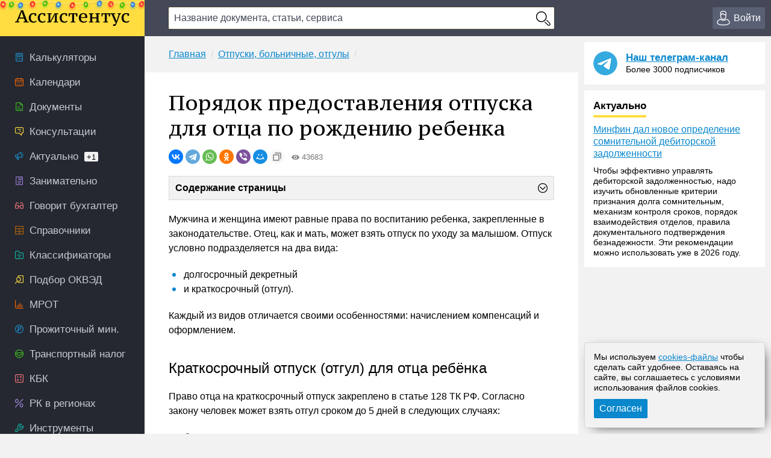

--- FILE ---
content_type: text/html; charset=UTF-8
request_url: https://assistentus.ru/otpusk/dlya-otca-po-rozhdeniyu-rebenka/
body_size: 16567
content:


	<!DOCTYPE html>
<html lang="ru">
<head>
<meta charset="UTF-8" />
<link rel="preload" href="https://assistentus.ru/wp-content/themes/1/fonts/ptserifcaption-regular.woff2" as="font" type="font/woff2" />
<style>
@font-face{font-family:"PT Serif Caption";font-style:normal;font-weight:400;src:url('https://assistentus.ru/wp-content/themes/1/fonts/ptserifcaption-regular.woff2') format('woff2'),url('https://assistentus.ru/wp-content/themes/1/fonts/ptserifcaption-regular.woff') format('woff'),url('https://assistentus.ru/wp-content/themes/1/fonts/ptserifcaption-regular.ttf') format('truetype')}
</style>
<link rel="stylesheet" href="https://assistentus.ru/wp-content/themes/1/css/style.css?412" />
<link rel="shortcut icon" href="https://assistentus.ru/wp-content/themes/1/images/favicon.ico" type="image/x-icon">
<link rel="icon" href="https://assistentus.ru/wp-content/themes/1/images/favicon-48x48.png" type="image/png" sizes="48x48">
<meta name="viewport" content="width=device-width, height=device-height, initial-scale=1.0, minimum-scale=1.0, maximum-scale=2.0">
<meta name="apple-mobile-web-app-capable" content="yes">
<meta name="apple-touch-fullscreen" content="yes">
<link rel="apple-touch-icon" sizes="180x180" href="https://assistentus.ru/wp-content/themes/1/images/apple-touch-icon.png">
<link rel="apple-touch-icon" sizes="167x167" href="https://assistentus.ru/wp-content/themes/1/images/apple-touch-icon-167x167.png">
<link rel="apple-touch-icon" sizes="152x152" href="https://assistentus.ru/wp-content/themes/1/images/apple-touch-icon-152x152.png">
<link rel="apple-touch-icon" sizes="120x120" href="https://assistentus.ru/wp-content/themes/1/images/apple-touch-icon-120x120.png">
<meta name='robots' content='max-image-preview:large' />

	<!-- This site is optimized with the Yoast SEO plugin v15.6.2 - https://yoast.com/wordpress/plugins/seo/ -->
	<title>Отпуск для отца по рождению ребенка в 2025-2026 году</title>
	<meta name="description" content="Каковы особенности предоставления отпуска для отца по рождению ребенка. Как оплачивается такой отгул и какие сложности могут возникнуть при его оформлении." />
	<link rel="canonical" href="https://assistentus.ru/otpusk/dlya-otca-po-rozhdeniyu-rebenka/" />
	<meta property="og:locale" content="ru_RU" />
	<meta property="og:type" content="article" />
	<meta property="og:title" content="Отпуск для отца по рождению ребенка в 2025-2026 году" />
	<meta property="og:description" content="Каковы особенности предоставления отпуска для отца по рождению ребенка. Как оплачивается такой отгул и какие сложности могут возникнуть при его оформлении." />
	<meta property="og:url" content="https://assistentus.ru/otpusk/dlya-otca-po-rozhdeniyu-rebenka/" />
	<meta property="og:site_name" content="Ассистентус" />
	<meta property="og:image" content="https://assistentus.ru/wp-content/uploads/2021/01/assistentus-soc.jpg" />
	<meta property="og:image:width" content="1024" />
	<meta property="og:image:height" content="539" />
	<!-- / Yoast SEO plugin. -->


<!-- Yandex.RTB -->
<script>window.yaContextCb=window.yaContextCb||[]</script>
<script src="https://yandex.ru/ads/system/context.js" async></script>
</head>

<body>
<!--LiveInternet counter--><script type="text/javascript"><!--
new Image().src = "//counter.yadro.ru/hit?r"+
escape(document.referrer)+((typeof(screen)=="undefined")?"":
";s"+screen.width+"*"+screen.height+"*"+(screen.colorDepth?
screen.colorDepth:screen.pixelDepth))+";u"+escape(document.URL)+
";"+Math.random();//--></script><!--/LiveInternet-->

<header>
	<div class="wrap">
		<div class="topbar sb-slide">
			<div class="sb-toggle-left"><div class="menuicon"></div></div>
			<div class="logo"><a href="https://assistentus.ru/" title="Всё о малом бизнесе"><img src="https://assistentus.ru/wp-content/themes/1/images/logo.svg" loading="lazy" alt="Ассистентус" width="190" height="27"></a></div>
			<div class="search" data-id="">
				<div class="search_center">
					<form action="/poisk/" type="get">
						<div><input type="text" name="q" value="" class="search_field" autocomplete="off" autocapitalize="off" autocorrect="off" placeholder="Название документа, статьи, сервиса"></div>
						<div><input type="button" value="" class="search_button"></div>
						<div class="search_result"></div>
					</form>
				</div>
			</div>
			<div class="search_mobile"><span></span></div>
			<div class="actions">
				<div class="account open_login_first"><a href="https://assistentus.ru/id/"><i></i><span>Войти</span></a></div>			</div>
		</div>
	</div>
</header>

<div class="mainwrap">
	<nav class="left sb-slidebar sb-left">
		<ul class="menu1">
				
			<li class="m1_calc"><a href="https://assistentus.ru/kalkulyatory/"><i></i><span>Калькуляторы</span></a></li><li class="m1_calend"><a href="https://assistentus.ru/kalendari/"><i></i><span>Календари</span></a></li><li class="m1_doc"><a href="https://assistentus.ru/forma/"><i></i><span>Документы</span></a></li><li class="m1_cons"><a href="https://assistentus.ru/forum/"><i></i><span>Консультации</span></a></li><li class="m1_act"><a href="https://assistentus.ru/aktualno/"><i></i><span>Актуально<span>+1</span></span></a></li><li class="m1_zan"><a href="https://assistentus.ru/zanimatelno/"><i></i><span>Занимательно</span></a></li><li class="m1_govbuh"><a href="https://assistentus.ru/govorit-buhgalter/"><i></i><span>Говорит бухгалтер</span></a></li><li class="m1_spr"><a href="https://assistentus.ru/spravochniki/"><i></i><span>Справочники</span></a></li><li class="m1_class"><a href="https://assistentus.ru/klassifikatory/"><i></i><span>Классификаторы</span></a></li><li class="m1_okved"><a href="https://assistentus.ru/okved/"><i></i><span>Подбор ОКВЭД</span></a></li><li class="m1_mrot"><a href="https://assistentus.ru/mrot/"><i></i><span>МРОТ</span></a></li><li class="m1_pm"><a href="https://assistentus.ru/prozhitochnyj-minimum/"><i></i><span>Прожиточный мин.</span></a></li><li class="m1_tn"><a href="https://assistentus.ru/transportnyj-nalog/"><i></i><span>Транспортный налог</span></a></li><li class="m1_kbk"><a href="https://assistentus.ru/kbk/"><i></i><span>КБК</span></a></li><li class="m1_rk"><a href="https://assistentus.ru/rajonnyj-koefficient/"><i></i><span>РК в регионах</span></a></li><li class="m1_ins"><a href="https://assistentus.ru/instrumenty/"><i></i><span>Инструменты</span></a></li><li class="m1_ipooo"><a href="https://assistentus.ru/otkryt-ip-ooo/"><i></i><span>Создать ИП/ООО</span></a></li><li class="m1_term"><a href="https://assistentus.ru/terminy/"><i></i><span>Термины<span>+1</span></span></a></li><li class="m1_sluzh"><a href="https://assistentus.ru/sluzhba/"><i></i><span>Службы</span></a></li><li class="m1_rub"><a href="https://assistentus.ru/rubrikator/"><i></i><span>Рубрикатор</span></a></li>
		</ul>

		<a href="https://assistentus.ru/r1/" target="_blank" rel="noopener nofollow""><div class="promo_left"></div></a>

		<div class="menu3_title collapsed"><span>Статьи</span><i></i></div>
		<ul class="menu3">
			<li class="menu3_li collapsed"><div class="menu3_item"><span>Регистрация</span><i></i></div><ul class="menu3_sub"><li><a href="https://assistentus.ru/registraciya/">Регистрация</a></li><li><a href="https://assistentus.ru/ip-ili-ooo/">ИП или ООО?</a></li></ul></li><li class="menu3_li collapsed"><div class="menu3_item"><span>Налоги и учёт</span><i></i></div><ul class="menu3_sub"><li><a href="https://assistentus.ru/novovvedeniya/">Нововведения</a></li><li><a href="https://assistentus.ru/osno/">ОСНО</a></li><li><a href="https://assistentus.ru/usn/">УСН</a></li><li><a href="https://assistentus.ru/patent/">ПСН</a></li><li><a href="https://assistentus.ru/eshn/">ЕСХН</a></li><li><a href="https://assistentus.ru/nds/">НДС</a></li><li><a href="https://assistentus.ru/ndfl/">НДФЛ</a></li><li><a href="https://assistentus.ru/nalog-na-pribyil/">Налог на прибыль</a></li><li><a href="https://assistentus.ru/nalogi-i-uchet/">Налоги и учёт</a></li><li><a href="https://assistentus.ru/buhgalterskie-scheta/">Бухгалтерские счета</a></li><li><a href="https://assistentus.ru/buhuchet/">Бухучёт</a></li><li><a href="https://assistentus.ru/upravlencheskij-uchet/">Управленческий учёт</a></li></ul></li><li class="menu3_li collapsed"><div class="menu3_item"><span>Ведение бизнеса</span><i></i></div><ul class="menu3_sub"><li><a href="https://assistentus.ru/vedenie-biznesa/">Ведение бизнеса</a></li><li><a href="https://assistentus.ru/rs/">Расчётный счёт</a></li><li><a href="https://assistentus.ru/kassa/">Касса</a></li><li><a href="https://assistentus.ru/kommercheskoe-predlozhenie/">Коммерческое предложение</a></li><li><a href="https://assistentus.ru/osnovnye-sredstva/">Основные средства</a></li><li><a href="https://assistentus.ru/proverki/">Проверки</a></li><li><a href="https://assistentus.ru/sertifikaciya/">Сертификация</a></li><li><a href="https://assistentus.ru/sro/">СРО</a></li></ul></li><li class="menu3_li collapsed"><div class="menu3_item"><span>Персонал</span><i></i></div><ul class="menu3_sub"><li><a href="https://assistentus.ru/sotrudniki/" class="father">Сотрудники</a></li><li><a href="https://assistentus.ru/oplata-truda/">Оплата труда</a></li><li><a href="https://assistentus.ru/otpusk/">Отпуски, отгулы, больничные</a></li><li><a href="https://assistentus.ru/trudovaya-knizhka/">Трудовая книжка</a></li><li><a href="https://assistentus.ru/trudovoe-pravo/">Трудовое право</a></li><li><a href="https://assistentus.ru/pfr/">ПФР</a></li></ul></li><li class="menu3_li collapsed"><div class="menu3_item"><span>Закрытие бизнеса</span><i></i></div><ul class="menu3_sub"><li><a href="https://assistentus.ru/bankrotstvo/">Банкротство, закрытие</a></li></ul></li>
		</ul>
		<!--<div class="promo_left open_promo">Задать вопрос консультанту</div>-->
		<div class="left_stick">
			<div class="up" id="scroller"><i></i></div>
		</div>
		<script src="https://assistentus.ru/wp-content/themes/1/js/r2.js?96"></script>
	</nav><!-- //nav(left) -->
	
	<div class="content">

		
<div class="breads">
	<ul itemscope itemtype="https://schema.org/BreadcrumbList">
		<li itemprop="itemListElement" itemscope itemtype="https://schema.org/ListItem"><a itemprop="item" href="https://assistentus.ru/"><span itemprop="name">Главная</span></a><meta itemprop="position" content="1" /></li><li itemprop="itemListElement" itemscope itemtype="https://schema.org/ListItem"><a itemprop="item" href="https://assistentus.ru/otpusk/"><span itemprop="name">Отпуски, больничные, отгулы</span></a><meta itemprop="position" content="2" /></li>	</ul>
</div>

<div class="content_basic" id="content">
	
	<div itemscope itemtype="http://schema.org/Article">
		<h1 itemprop="headline">Порядок предоставления отпуска для отца по рождению ребенка</h1>
		<link itemprop="url" href="https://assistentus.ru/otpusk/dlya-otca-po-rozhdeniyu-rebenka/">
		<div class="post_soc_activity"><div class="ya-share2" data-shape="round" data-copy="extraItem" data-services="vkontakte,telegram,whatsapp,odnoklassniki,viber,moimir"></div><div class="meta_views"><i></i>43683</div></div>		
		
					<!--<div class="ukp mini"><div><p><strong>Больше материалов по теме &laquo;&raquo;</strong> вы можете получить в системе <strong><span>КонсультантПлюс</span></strong>.</p><script type="text/javascript">drawVitrine ("vitrine_3",0);</script></div></div>-->
			<!--<style>.ukp.mini:after{background-image:url(https://assistentus.ru/wp-content/themes/1/images/temp2022.png) !important}.ukp.mini p+p{margin-top:0}</style>
			<div class="ukp mini"><div><p>Как работаем и отдыхаем в <strong><span>2022 году</span></strong>?</p><p><a href="https://assistentus.ru/proizvodstvennyj-kalendar-2022/" onclick="yaCounter38594710.reachGoal('temp2022'); return true;"><strong>Подробности в календаре-2022</strong></a></p></div></div>-->
				
		
		
		<article>
						<div itemprop="articleBody">
				<div class="tslide toc"><div class="tslide-title"><span>Содержание страницы</span><i></i></div><div class="tslide-entry">
<ol>
	<li><a href="#a1">Краткосрочный отпуск (отгул) для отца ребёнка</a></li>
 	<li><a href="#a2">Долгосрочный отпуск по уходу за малышом</a></li>
 </ol>
</div></div>
<p>Мужчина и женщина имеют равные права по воспитанию ребенка, закрепленные в законодательстве. Отец, как и мать, может взять отпуск по уходу за малышом. Отпуск условно подразделяется на два вида: </p>
<ul>
<li>долгосрочный декретный</li>
<li>и краткосрочный (отгул).</li>
</ul>
<p>Каждый из видов отличается своими особенностями: начислением компенсаций и оформлением.</p>
<h2 id="a1">Краткосрочный отпуск (отгул) для отца ребёнка</h2>
<p>Право отца на краткосрочный отпуск закреплено в статье 128 ТК РФ. Согласно закону человек может взять отгул сроком до 5 дней в следующих случаях:</p>
<ul>
<li>бракосочетание;</li>
<li>рождение детей;</li>
<li>смерть родственника.</li>
</ul>
<p>Отгул выдается с учетом следующих условий:</p>
<ul>
<li>Отпуск не оплачивается.</li>
<li>Предоставляется исключительно по заявлению сотрудника.</li>
<li>Работодатель не может отказать служащему в отпуске.</li>
<li>Выдается при любом трудовом стаже, вне зависимости от последнего оплачиваемого отпуска. К примеру, даже если сотрудник только устроился на работу, он может взять отгул на основании 128 статьи ТК РФ.</li>
<li>Если мужчина не воспользовался правом на отгул, получить дни отдыха в дальнейшем будет невозможно.</li>
<li>Работодатель может потребовать с сотрудника подтверждающие документы. Это не вполне законно. Сотрудник имеет право предоставить всю документацию после выписки малыша из роддома.</li>
<li>Если работник во время рождения малыша находится в командировке, он имеет право уйти в отпуск в день предоставления заявления.</li>
<li>Работодатель не может вызвать служащего из отгула на службу.</li>
</ul>
<p class="hl_bdr"><strong>ВАЖНО!</strong> Как правило, заявление с просьбой предоставить отгул подается заранее. Однако рассматриваемый случай – исключение, так как точную дату рождения малыша спрогнозировать довольно сложно. Заявление можно направлять за день до даты отгула.</p>
<p class="hl_leftbdr"><strong>ВНИМАНИЕ!</strong> Отгул не оплачивается работодателем. Однако отсутствие компенсаций – это право руководителя, но не обязанность. Работодатель вполне может поощрить сотрудника, начислив ему отпускные. В этом случае право на оплачиваемый отгул отцу закрепляется в коллективном договоре предприятия.</p>
<h3>Оформление краткосрочного отпуска</h3>
<p>Выданный отгул требуется зафиксировать в табеле учета рабочего времени. Дни, в которые работник не присутствовал на предприятии, отмечаются следующими кодами: «17» и «ОЗ».</p>
<p>Работодателю также нужно выпустить соответствующий приказ. Оформляется он на основании заявления сотрудника. Работника нужно ознакомить с приказом под подпись.</p>
<p>Сведения об отгуле вносятся в личную карточку сотрудника. В частности, нужно зафиксировать продолжительность отпуска и причину его предоставления.</p>
<h3>Что делать, если работодатель отказывает в отгуле?</h3>
<p>В статье 128 ТК РФ четко сказано, что работодатель не вправе отказать сотруднику в отгуле. Если работник предоставил все подтверждающие документы, составил заявление, но работодатель игнорирует просьбы, имеет смысл предпринимать меры. В частности, сотрудник может обратиться в трудовую инспекцию или прокуратуру.</p>
<p>Обычно работодатель отказывает в отгуле на следующих основаниях:</p>
<ul>
<li>Отсутствует возможность предоставить дни отдыха.</li>
<li>Сотрудника никто не может заменить.</li>
<li>Руководитель находится в отпуске.</li>
<li>Не выполнен поставленный план работ на месяц.</li>
<li>Сотрудника вызывают в командировку.</li>
</ul>
<p>Все эти основания отказа не являются законными. Все вероятные трудности – это проблемы работодателя, а не сотрудника.</p>
<p class="hl_bdr"><strong>ВНИМАНИЕ!</strong> В законе существует ряд нюансов, которые приобретают принципиальную важность при попытках решить проблему через правовые структуры. В частности, в Кодексе сказано, что работодатель должен предоставить отгул по заявлению сотрудника. То есть при обращении в трудовую инспекцию работник должен доказать, что подавал соответствующее заявление. Поэтому при подаче документа в секретариат следует сделать копию с отметкой о принятии. Если этого не сделать, работодатель может заявить, что никакого заявления получено не было, а потому он не нарушает закон.</p><script type="text/javascript">drawVitrine ('vitrine_61',0);</script>
<h2 id="a2">Долгосрочный отпуск по уходу за малышом</h2>
<p>Отпуск выдается отцу на основании следующей правовой базы:</p>
<ul>
<li>Второй абзац 256 статьи ТК РФ.</li>
<li>Закон ФЗ №81 от 19 мая 1995 года.</li>
</ul>
<p>Отличается ли декретный отпуск, выдаваемый мужчине, от аналогичного отпуска, предоставляемого женщине? Нет, декрет оформляется на общих основаниях. Есть единственное отличие – мужчина не может оформить отпуск в связи с беременностью. Декрет предоставляется только после рождения малыша.</p>
<p class="hl_blue"><strong>ВАЖНО!</strong> Правом на отпуск может воспользоваться только один из родителей. Если в декрет уходит отец, то матери придется продолжать работу.</p>
<h3>Оформление декрета</h3>
<p>Для оформления декрета мужчине нужно подготовить следующие документы:</p>
<ul>
<li>Заявление (составляется в свободной форме, так как в законе отсутствуют требования по его оформлению).</li>
<li>Справка с места работы матери, подтверждающая, что женщина не уходит в декрет.</li>
<li>Свидетельство о рождении малыша.</li>
</ul>
<p>Работодатель должен составить приказ. В нем указывается вся информация о декрете. Началом отпуска является следующая дата после окончания отпуска по беременности, предоставленного матери. В приказе также указывается дата его завершения.</p>
<p class="hl_leftbdr"><strong>ВНИМАНИЕ!</strong> Стандартная длительность отпуска – 3 года. Декрет может быть продлен по состоянию здоровья малыша. Для продления сотрудник должен предоставить работодателю все подтверждающие медицинские документы.</p>
<h3>Предоставление выплат</h3>
<p>В период декрета мужчина получает пособие. Размер его рассчитывается в зависимости от размера среднемесячной зарплаты сотрудника. Пособие должно выплачиваться не позднее 26-го числа. Выплаты осуществляются на следующих основаниях:</p>
<ul>
<li>Решение работодателя о предоставлении декрета.</li>
<li>Решение отдела соцзащиты.</li>
</ul>
<p class="hl_yellow">ВАЖНО! Для получения пособия также нужно подать заявление. Оно должно быть рассмотрено в десятидневный срок.</p>
<h3>Учитывается ли декрет при расчете стажа?</h3>
<p>Особенности учета декрета при расчете стажа указаны в статье 256 ТК РФ. Время отпуска включается в следующие виды стажа:</p>
<ul>
<li>Общий.</li>
<li>Непрерывный.</li>
<li>Профессиональный.</li>
</ul>
<p>На протяжении всего декрета работодатель не имеет право уволить мужчину. За специалистом должна быть сохранена его должность.</p>
<h3>Вероятные сложности в получении декрета</h3>
<p>Работодатели крайне неохотно предоставляют отпуск как женщинам, так и мужчинам. Связано это с тем, что владельцам организации декрет сотрудников крайне невыгоден по следующим причинам:</p>
<ul>
<li>Работодатель обязан сохранить за служащим его должность.</li>
<li>Не допускается увольнение работника.</li>
<li>Руководитель организации обязан выплачивать все компенсации на протяжении всего декрета.</li>
</ul>
<p>Несмотря на все убытки, работодатель обязан предоставить отпуск. Если он этого не сделает, мужчине следует обратиться в трудовую инспекцию или прокуратуру.</p>
<p>Следует ли решать данный вопрос через правовые структуры? Подобные дела в большинстве случаев рассматриваются в пользу сотрудника. Кроме того, при подаче иска в судебный орган работнику не придется оплачивать пошлину. Для решения проблемы через трудовую инспекцию или прокуратуру нужно подготовить все подтверждающие документы. Сотрудник должен подтвердить, что он действительно подавал заявление о предоставлении отпуска, а работодатель отказал ему.</p>
</p>							</div>
		</article>
	</div>
	
	
	<div class="post_supc">
		<div class="post_soc"><div class="soc_name"><i></i><span>Поделиться:</span></div><div class="ya-share2" data-shape="round" data-services="vkontakte,telegram,whatsapp,odnoklassniki,viber,moimir"></div></div><div class="post_urlcopy"><i></i><span>Скопировать ссылку</span></div><div class="post_print" id="print_this"><i></i><span>Распечатать</span></div><div class="post_comments"><i></i><span>Комментарии (5)</span></div>
	</div>
</div><!-- //content_basic id=content-->

<div class="content_hr"></div>

<div class="content_basic">
	<div class="post_tags">
		<div class="post_tags_title"><span>Теги по теме</span></div>
		<a href="https://assistentus.ru/tag/otpusk/" rel="tag">отпуск</a><a href="https://assistentus.ru/tag/sotrudniki/" rel="tag">сотрудники</a>	</div>
	<div class='yarpp-related'>
	<div class="yarpp-related">
		<div class="post_related_title"><span>Рекомендуем</span></div>
		<ul class="post_related">
			<li><a href="https://assistentus.ru/otpusk/sotrudnik-ne-hochet-idti-v-otpusk/" title="Что делать, если сотрудник не желает идти в отпуск">Что делать, если сотрудник не желает идти в отпуск</a></li><li><a href="https://assistentus.ru/otpusk/v-svyazi-s-brakosochetaniem/" title="Особенности предоставления отпуска в связи с бракосочетанием">Особенности предоставления отпуска в связи с бракосочетанием</a></li><li><a href="https://assistentus.ru/otpusk/dopolnitelnyi/" title="Особенности предоставления дополнительного отпуска разным категориям работников">Особенности предоставления дополнительного отпуска разным категориям работников</a></li><li><a href="https://assistentus.ru/otpusk/otgul-za-sdachu-donorskoj-krovi/" title="Предоставление отгула сотруднику за сдачу донорской крови">Предоставление отгула сотруднику за сдачу донорской крови</a></li><li><a href="https://assistentus.ru/otpusk/dlya-roditelej-detej-invalidov/" title="Предоставление дополнительного отпуска для родителей детей-инвалидов">Предоставление дополнительного отпуска для родителей детей-инвалидов</a></li>		</ul>
	</div>
</div>
</div>
			
	
		
<div class="content_basic comments">
	<div class="comments_title" id="comments"><span>Комментарии (5)</span></div>
	
	<!--noindex-->	<div id="respond" class="comment-respond">
		<div class="reply"><a rel="nofollow" id="cancel-comment-reply-link" href="/otpusk/dlya-otca-po-rozhdeniyu-rebenka/#respond" style="display:none;">Отменить ответ</a></div><form action="https://assistentus.ru/wp-comments-post.php" method="post" id="commentform" class="comment-form"><textarea autocomplete="new-password"  id="b4808a9de6"  name="b4808a9de6"   class="ph comment-textarea" cols="1" rows="1" aria-required="true" placeholder="Расскажите, что вы думаете по этой теме"></textarea><textarea id="comment" aria-label="hp-comment" aria-hidden="true" name="comment" autocomplete="new-password" style="padding:0 !important;clip:rect(1px, 1px, 1px, 1px) !important;position:absolute !important;white-space:nowrap !important;height:1px !important;width:1px !important;overflow:hidden !important;" tabindex="-1"></textarea><script data-noptimize>document.getElementById("comment").setAttribute( "id", "a7c7f7b3e5116e2c25266a84b3b0240e" );document.getElementById("b4808a9de6").setAttribute( "id", "comment" );</script><div class="cf_adds"><div class="cf_adds_text"><input type="text" id="author" name="author" class="ph comment-input" value="" placeholder="Имя" pattern="[A-Za-zА-Яа-я]{3,}" maxlength="30" autocomplete="off" tabindex="1" required></div>
<div class="cf_adds_text"><input type="email" id="email" name="email" class="ph comment-input" value="" placeholder="Email" maxlength="30" autocomplete="on" tabindex="2" required></div>
<p class="comment-form-cookies-consent"><input id="wp-comment-cookies-consent" name="wp-comment-cookies-consent" type="checkbox" value="yes" /> <label for="wp-comment-cookies-consent">Сохранить моё имя, email и адрес сайта в этом браузере для последующих моих комментариев.</label></p>
<div class="cf_adds_submit"><input name="submit" type="submit" id="submit" class="comment-submit" value="Отправить комментарий" /> <input type='hidden' name='comment_post_ID' value='6418' id='comment_post_ID' />
<input type='hidden' name='comment_parent' id='comment_parent' value='0' />
</div></div></form>	</div><!-- #respond -->
	<!--/noindex-->
		
			<ul class="comments_list">
				
				   <li class="comment even thread-even depth-1" id="comment-69008">
			<div class="comment-body" id="div-comment-69008">
				<div class="comment-pic vcard"></div>
				<div class="comment-content">
					<div class="comment-header">
						<div class="comment-username">Иван</div>
						<div class="comment-meta">09.02.2021 в 04:26</div>
					</div>
					<div class="comment-text"><p>Работаю по вахте, жена беременна. График отпусков не совпадает с родами. Как мне взять ежегодный оплачиваемый отпуск во время родов, а не по графику отпусков?</p>
</div>
										<div class="reply"><a rel='nofollow' class='comment-reply-link' href='#comment-69008' data-commentid="69008" data-postid="6418" data-belowelement="comment-69008" data-respondelement="respond" data-replyto="Комментарий к записи Иван" aria-label='Комментарий к записи Иван'>Ответить</a></div>
				</div>
			</div>
		<ol class="children">
		   <li class="comment byuser comment-author-user777 odd alt depth-2" id="comment-69024">
			<div class="comment-body" id="div-comment-69024">
				<div class="comment-pic vcard"><img src="https://assistentus.ru/wp-content/themes/1/images/a32.png"></div>
				<div class="comment-content">
					<div class="comment-header">
						<div class="comment-username">Редактор</div>
						<div class="comment-meta">09.02.2021 в 08:17</div>
					</div>
					<div class="comment-text"><p>Напишите заявление о переносе отпуска в связи с такой ситуацией.</p>
</div>
										<div class="reply"><a rel='nofollow' class='comment-reply-link' href='#comment-69024' data-commentid="69024" data-postid="6418" data-belowelement="comment-69024" data-respondelement="respond" data-replyto="Комментарий к записи Редактор" aria-label='Комментарий к записи Редактор'>Ответить</a></div>
				</div>
			</div>
		</li><!-- #comment-## -->
</ol><!-- .children -->
</li><!-- #comment-## -->
		   <li class="comment even thread-odd thread-alt depth-1" id="comment-1420">
			<div class="comment-body" id="div-comment-1420">
				<div class="comment-pic vcard"></div>
				<div class="comment-content">
					<div class="comment-header">
						<div class="comment-username">Вячеслав</div>
						<div class="comment-meta">19.06.2017 в 23:03</div>
					</div>
					<div class="comment-text"><p>А если в семье уже есть один ребенок до 3-х лет и жену увезли рожать, по уходу за ребенком на это время остается отец и как ему оплачиваемые дни на это время получить?</p>
</div>
										<div class="reply"><a rel='nofollow' class='comment-reply-link' href='#comment-1420' data-commentid="1420" data-postid="6418" data-belowelement="comment-1420" data-respondelement="respond" data-replyto="Комментарий к записи Вячеслав" aria-label='Комментарий к записи Вячеслав'>Ответить</a></div>
				</div>
			</div>
		<ol class="children">
		   <li class="comment odd alt depth-2" id="comment-6979">
			<div class="comment-body" id="div-comment-6979">
				<div class="comment-pic vcard"></div>
				<div class="comment-content">
					<div class="comment-header">
						<div class="comment-username">Лариса</div>
						<div class="comment-meta">22.03.2018 в 16:42</div>
					</div>
					<div class="comment-text"><p>На это время оформляется больничный лист, который также оплачивается.</p>
</div>
										<div class="reply"><a rel='nofollow' class='comment-reply-link' href='#comment-6979' data-commentid="6979" data-postid="6418" data-belowelement="comment-6979" data-respondelement="respond" data-replyto="Комментарий к записи Лариса" aria-label='Комментарий к записи Лариса'>Ответить</a></div>
				</div>
			</div>
		<ol class="children">
		   <li class="comment even depth-3" id="comment-31847">
			<div class="comment-body" id="div-comment-31847">
				<div class="comment-pic vcard"></div>
				<div class="comment-content">
					<div class="comment-header">
						<div class="comment-username">Константин</div>
						<div class="comment-meta">13.05.2019 в 04:33</div>
					</div>
					<div class="comment-text"><p>А если ребенку 3 года и 1 месяц? Тоже больничный лист? У кого такой больничный лист берется? Спасибо за ответ</p>
</div>
										<div class="reply"><a rel='nofollow' class='comment-reply-link' href='#comment-31847' data-commentid="31847" data-postid="6418" data-belowelement="comment-31847" data-respondelement="respond" data-replyto="Комментарий к записи Константин" aria-label='Комментарий к записи Константин'>Ответить</a></div>
				</div>
			</div>
		</li><!-- #comment-## -->
</ol><!-- .children -->
</li><!-- #comment-## -->
</ol><!-- .children -->
</li><!-- #comment-## -->
		</ul>
			
	
</div>

		<div class="content_forum">
	<div class="fromforum">
		<div class="fromforum_title">Ваш вопрос &ndash; наш ответ</div>
		<div class="fromforum_ask open_promo">Задать вопрос</div>
		<ul class="fromforum_themes">
							<li>
					<!-- <img src="/wp-content/plugins/account/assets/images/users_ava/1736710852_54.jpeg" alt="">	 -->
					<div class="fft_content">
						<div class="fft_username">Консультант Колеватов Денис</div><div class="fft_meta">21 января 2026 в 20:23</div>
						<p>...</p>
						<a href="https://assistentus.ru/forum/20989-kak-pravilyno-nazyvaetsya-dokument-o-rodstvennyh-otnosheniyah/" onclick="yaCounter38594710.reachGoal('forum_bottom'); return true;">Как правильно называется документ о родственных отношениях?</a>
					</div>
				</li>
							<li>
					<!-- <img src="/wp-content/plugins/account/assets/images/users_ava/1736710852_54.jpeg" alt="">	 -->
					<div class="fft_content">
						<div class="fft_username">Консультант Колеватов Денис</div><div class="fft_meta">21 января 2026 в 15:09</div>
						<p>Здравствуйте. За курьера отвечает маркетплейс, так как курьеры работают на них, а не на продавцов.&nbsp;</p>
						<a href="https://assistentus.ru/forum/20988-kto-otvechaet-za-kuryera-prodavec-ili-marketplejs/" onclick="yaCounter38594710.reachGoal('forum_bottom'); return true;">Кто отвечает за курьера - продавец или маркетплейс </a>
					</div>
				</li>
							<li>
					<!-- <img src="/wp-content/plugins/account/assets/images/users_ava/1736710852_54.jpeg" alt="">	 -->
					<div class="fft_content">
						<div class="fft_username">Консультант Колеватов Денис</div><div class="fft_meta">21 января 2026 в 14:05</div>
						<p>В описанной ситуации важно исходить из того, что работа тракториста-машиниста и работа сторожа являются разными...</p>
						<a href="https://assistentus.ru/forum/20987-vedenie-tabelya-pri-vnutrennem-sovmestitelystve/" onclick="yaCounter38594710.reachGoal('forum_bottom'); return true;">Ведение табеля при внутреннем совместительстве</a>
					</div>
				</li>
							<li>
					<!-- <img src="/wp-content/plugins/account/assets/images/users_ava/1736710852_54.jpeg" alt="">	 -->
					<div class="fft_content">
						<div class="fft_username">Консультант Колеватов Денис</div><div class="fft_meta">21 января 2026 в 13:57</div>
						<p>Да по сути - можно.&nbsp;Согласно части 4 статьи 31 Жилищного кодекса РФ в случае прекращения семейных отношений с...</p>
						<a href="https://assistentus.ru/forum/20986-razvod-i-lishenie-prava-polyzovaniya-kvartiroj/" onclick="yaCounter38594710.reachGoal('forum_bottom'); return true;">Развод и лишение права пользования квартирой</a>
					</div>
				</li>
					</ul>
	</div>
	<div class="promo_bottom"><div class="pb_img"></div><div class="pb_content">Отвечаем на вопросы бесплатно. Консультант онлайн</div></div>
</div><!-- //content_forum -->
			
					
	</div><!-- //content -->
					
		<aside class="right">		

		<div class="right_last">
			<div class="right_tg_image"></div>
			<div class="right_tg_text">
				<div class="right_tg_title"><a href="https://t.me/assistentus" target="_blank" onclick="ym(38594710,'reachGoal','telegram_promo');" rel="noopener nofollow">Наш телеграм-канал</a></div>
				<div class="right_tg_desc">Более 3000 подписчиков</div>
			</div>
		</div>
		
		<div class="right_last">
			<div class="right_last_title actual"><span>Актуально</span></div>
			<a href="https://assistentus.ru/aktualno/minfin-dal-novoe-opredelenie-somnitelnoj-debitorskoj-zadolzhennosti/">Минфин дал новое определение сомнительной дебиторской задолженности</a><div class="right_last_text"><p>Чтобы эффективно управлять дебиторской задолженностью, надо изучить обновленные критерии признания долга сомнительным, механизм контроля сроков, порядок взаимодействия отделов, правила документального подтверждения безнадежности. Эти рекомендации можно использовать уже в 2026 году.</p>
</div>		</div>

		<div class="right_hleb">
			<!-- Yandex.RTB R-A-245128-12 -->
			<div id="yandex_rtb_R-A-245128-12"></div>
			<script>window.yaContextCb.push(()=>{
				Ya.Context.AdvManager.render({
					"blockId": "R-A-245128-12",
					"renderTo": "yandex_rtb_R-A-245128-12"
				})
			})
			</script>
		</div>

		<div class="right_hleb">
			<!-- Yandex.RTB R-A-245128-18 -->
			<div id="yandex_rtb_R-A-245128-18"></div>
			<script>
			window.yaContextCb.push(()=>{
				Ya.Context.AdvManager.render({
					"blockId": "R-A-245128-18",
					"renderTo": "yandex_rtb_R-A-245128-18"
				})
			})
			</script>
		</div>

		<div class="right_last">
			<div class="right_last_title ekonomik"><span>Занимательно</span></div>
			<ul>
				<li><a href="https://assistentus.ru/zanimatelno/zakonoproekt-o-stalkinge/">Законопроект о &#171;сталкинге&#187;</a></li><li><a href="https://assistentus.ru/zanimatelno/izmeneniya-v-poryadok-apellyaczionnogo-obzhalovaniya/">Изменения в порядок апелляционного обжалования</a></li><li><a href="https://assistentus.ru/zanimatelno/yavlyaetsya-li-bolezn-uvazhitelnoj-prichinoj-dlya-propuska-sroka-iskovoj-davnosti/">Является ли &#171;болезнь&#187; уважительной причиной для пропуска срока исковой давности</a></li>			</ul>
		</div>
		
		<div class="right_last">
			<div class="right_last_title saybuh"><span>Говорит бухгалтер</span></div>
			<a href="https://assistentus.ru/govorit-buhgalter/novye-pravila-lgoty-i-ogranicheniya-obzor-dekabrskih-izmenenij/">Новые правила, льготы и ограничения: обзор изменений декабря 2025 года</a>		</div>
		
		<div class="right_tabs">
			<ul class="tabs">
				<li class="active" data-tab-item="tab-item-1"><span>Горячие материалы</span></li>
				<li class="" data-tab-item="tab-item-2"><span>Ещё</span></li>
			</ul>
			<div>
				<div class="active" data-tab-content="tab-item-1">
					<ul>
						<li class="pr">Сохраните</li>
						<!-- <li><a href="https://assistentus.ru/nalogi-i-uchet/sroki-sdachi-otchetnosti/">Сроки сдачи отчётности 2026</a></li><li><a href="https://assistentus.ru/nalogi-i-uchet/sroki-uplaty-nalogov/">Сроки уплаты налогов 2026</a></li> -->
						<li><a href="https://assistentus.ru/proizvodstvennyj-kalendar-2026/">Производственный календарь 2026</a></li><li><a href="https://assistentus.ru/vedenie-biznesa/klyuchevaya-stavka/">Ключевая ставка ЦБ РФ</a></li>
					</ul>
				</div>
				<div class="" data-tab-content="tab-item-2">
					<ul>
						<li class="pr">Персонал</li><li><a href="https://assistentus.ru/sotrudniki/kak-vmenit-dopolnitelnye-obyazannosti/">Как возложить на работника дополнительные обязанности</a></li><li><a href="https://assistentus.ru/sotrudniki/shtraf-za-neoformlennogo-rabotnika/">Штраф за неоформленного сотрудника</a></li><li class="pr">Ведение бизнеса</li><li><a href="https://assistentus.ru/vedenie-biznesa/nalogoplatelshchik-yul-ustanovka/">Актуальная версия Налогоплательщика ЮЛ</a></li><li><a href="https://assistentus.ru/registraciya/ip/">Как открыть ИП</a></li><li class="pr">Фонды</li><li><a href="https://assistentus.ru/pfr/strahovye-vznosy-ip/">Страховые взносы ИП</a></li><li><a href="https://assistentus.ru/pfr/kak-po-snils-uznat-pensionnye-nakopleniya/">Как по СНИЛС узнать свои пенсионные накопления</a></li><li class="pr">Налоги</li><li><a href="https://assistentus.ru/nalogi-i-uchet/nalogovaya-nagruzka-formula-rascheta/">Расчёт налоговой нагрузки</a></li><li><a href="https://assistentus.ru/nalogi-i-uchet/nalogovyj-vychet-na-rebenka/">Налоговый вычет на ребёнка</a></li><li class="pr">Бухучёт</li><li><a href="https://assistentus.ru/buhuchet/sostav-nakladnyh-rashodov/">Состав накладных расходов</a></li><li><a href="https://assistentus.ru/sotrudniki/summirovannyj-uchyot-rabochego-vremeni/">Суммированный учёт рабочего времени</a></li><li class="pr">Нормативные документы</li><li><a href="https://bazanpa.ru" target="_blank">База нормативно-правовых актов</a></li>
					</ul>
				</div>
			</div>
		</div>
		
		<div class="right_tabs">
			<ul class="tabs">
				<li class="active" data-tab-item="tab-item-1"><span>Популярные документы</span></li>
				<li class="" data-tab-item="tab-item-2"><span>Ещё</span></li>				
			</ul>
			<div>
				<div class="active" data-tab-content="tab-item-1">
					<ul>
						<li><a href="https://assistentus.ru/forma/raspiska-v-poluchenii-deneg/">Расписка в получении денег</a></li>
						<li><a href="https://assistentus.ru/forma/spravka-s-mesta-raboty/">Справка с места работы</a></li>
						<li><a href="https://assistentus.ru/forma/doverennost-na-poluchenie-tovara/">Доверенность на получение товара</a></li>
						<li><a href="https://assistentus.ru/forma/akt-sdachi-priemki-vypolnennyh-rabot/">Акт сдачи-приёмки работ</a></li>
						<li><a href="https://assistentus.ru/forma/dkp-avtomobilya/">Договор купли-продажи авто</a></li>
					</ul>
				</div>
				<div class="" data-tab-content="tab-item-2">
					<ul>
						<li><a href="https://assistentus.ru/forma/akt-na-spisanie-materialov/">Акт на списание материалов</a></li>
						<li><a href="https://assistentus.ru/forma/defektnaya-vedomost/">Дефектная ведомость</a></li>
						<li><a href="https://assistentus.ru/forma/doverennost-na-poluchenie-pochty/">Доверенность на получение почты</a></li>
						<li><a href="https://assistentus.ru/forma/pismo-o-sotrudnichestve/">Письмо о сотрудничестве</a></li>						
						<li><a href="https://assistentus.ru/forma/schet-na-oplatu/">Счёт на оплату</a></li>					
						<li><a href="https://assistentus.ru/forma/zayavlenie-o-prieme-na-rabotu/">Заявление о приёме на работу</a></li>
						<li><a href="https://assistentus.ru/forma/zayavlenie-na-otpusk/">Заявление на отпуск</a></li>
						<li><a href="https://assistentus.ru/forma/zayavlenie-na-uvolnenie-po-sobstvennomu-zhelaniyu/">Заявление на увольнение по собственному желанию</a></li>
						<li><a href="https://assistentus.ru/forma/spravka-182n/">Справка 182н</a></li>
						<li><a href="https://assistentus.ru/forma/t-12-13-tabel-uchyota-rabochego-vremeni/">Табель учёта рабочего времени</a></li>								
						<li><a href="https://assistentus.ru/forma/t-2-lichnaya-kartochka-rabotnika/">Личная карточка работника</a></li>
						<li><a href="https://assistentus.ru/forma/sluzhebnaya-zapiska/">Служебная записка</a></li>
						<li><a href="https://assistentus.ru/forma/t-3-shtatnoe-raspisanie/">Штатное расписание</a></li>
						<li><a href="https://assistentus.ru/forma/0286041-obrazec-dokladnoi-zapiski/">Докладная записка</a></li>
						<li><a href="https://assistentus.ru/forma/marshrutnyi-list/">Маршрутный лист</a></li>
						<li><a href="https://assistentus.ru/forma/obrazets-otveta-na-pretenziyu/">Ответ на претензию</a></li>
						<li><a href="https://assistentus.ru/forma/platyozhnoe-poruchenie/">Платёжное поручение</a></li>
						<li><a href="https://assistentus.ru/forma/pismo-prosba/">Письмо-просьба</a></li>
						<li><a href="https://assistentus.ru/forma/pismo-pretenziya/">Письмо-претензия</a></li>			
						<li><a href="https://assistentus.ru/forma/soglasie-na-obrabotku-personalnyh-dannyh/">Согласие на обработку данных</a></li>
					</ul>
				</div>
			</div>
		</div>

				
			<div class="right_stick">
				<!-- Yandex.RTB R-A-245128-13 -->
				<div id="yandex_rtb_R-A-245128-13"></div>
				<script>
				window.yaContextCb.push(()=>{
					Ya.Context.AdvManager.render({
						"blockId": "R-A-245128-13",
						"renderTo": "yandex_rtb_R-A-245128-13"
					})
				})
				</script>
			</div>			
			</aside><!-- //aside(right) -->
	</div><!-- //mainwrap -->

<footer>
	<div class="footer_left">
		<div class="footer_site">Ассистентус &mdash; всё о малом бизнесе</div>
		<div class="footer_desc">Наш электронный журнал &ndash; ваш личный ассистент успеха.</div>
	</div>
	<div class="footer_content">
		<div class="footer_level_one">
			<div class="footer_letusknow"><span>Заметили ошибку?</span> <span>Выделите её и нажмите Ctrl+Enter</span></div>
			<div class="footer_menu"><ul><li><a href="https://assistentus.ru/about/">О проекте</a></li><li><a href="https://assistentus.ru/redakciya/">Редакция</a></li><li><a href="https://assistentus.ru/obratnaya-svyaz/">Обратная связь</a></li><li><a href="https://assistentus.ru/subscribe/">Подписка на новости</li><li><a href="https://assistentus.ru/reklama-na-sajte/">Реклама на сайте</a></li><li><a href="https://assistentus.ru/avtorskie-prava/">Авторские права</a></li><li><a href="https://assistentus.ru/politika-obrabotki-pers-dannyh/">Политика обработки персональных данных</a></li><li><a href="https://assistentus.ru/politika-ispolzovaniya-cookies/">Политика использования cookies</a></li></ul></div>
			<div class="footer_copyright">&copy; 2016-2026 Все права защищены. Для лиц старше 18 лет. Любое копирование материалов и тиражирование в сети Интернет, либо печатных изданиях без согласования с Администрацией проекта, преследуется законом.</div>
		</div>
		<div class="footer_level_two">
			<div class="footer_social"><ul><li><a rel="nofollow" href="https://t.me/assistentus" class="social-tg" target="_blank" title="Телеграм">Телеграм</a></li><li><a rel="nofollow" href="https://vk.com/assistentus" class="social-vk" target="_blank" title="Вконтакте">Вконтакте</a></li><li><a rel="nofollow" href="https://ok.ru/assistentus" class="social-ok" target="_blank" title="Одноклассники">Одноклассники</a></li></ul></div>
			<div class="footer_live"><!--LiveInternet logo--><a rel="nofollow" href="//www.liveinternet.ru/click" target="_blank"><img src="//counter.yadro.ru/logo?41.5" title="LiveInternet" alt="" border="0" width="28" height="28"></a><!--/LiveInternet--></div>	
		</div>
	</div>
</footer>

<!-- Yandex.RTB R-A-2202974-1 -->
<script>
window.yaContextCb.push(()=>{
	Ya.Context.AdvManager.render({
		"blockId": "R-A-2202974-1",
		"type": "fullscreen",
		"platform": "touch"
	})
})
</script>

<!-- Yandex.RTB R-A-2202974-2 -->
<script>
window.yaContextCb.push(()=>{
	Ya.Context.AdvManager.render({
		"blockId": "R-A-2202974-2",
		"type": "floorAd",
		"platform": "touch"
	})
})
</script>

<div id="blueimp-gallery" class="blueimp-gallery blueimp-gallery-controls" data-hide-page-scrollbars="false">
    <div class="slides"></div>
    	<h3 class="title"></h3>
	    <a class="prev">&lsaquo;</a>
    <a class="next">&rsaquo;</a>
    <a class="close">&times;</a>
    <ol class="indicator"></ol>
</div>

<div class="form2_promo form2_open">
	<div class="form2">
		<div class="close_form2"></div>
		<div class="form2_header">Задать вопрос</div>
		<div class="form2_body">			
			<form method="post" id="quest_step1">
				<div class="form2_row"><i></i><strong>Консультант онлайн</strong> (<a href="https://assistentus.ru/redakciya/kolevatov/" target="_blank" rel="nofollow">Денис Колеватов</a>)</div>
				<div class="form2_row">Здравствуйте! Напишите, пожалуйста, кратко суть вопроса и подробно его содержание. Я постараюсь вам помочь. Это бесплатно.</div>
				<div class="form2_row"><p class="label_form">Суть вопроса</p><input type="text" name="quest_theme" placeholder="Кратко напишите свой вопрос, максимум 85 символов" maxlength="85" required><p class="error_form"></p></div>
				<div class="form2_row"><p class="label_form">Подробное описание вопроса</p><textarea name="quest_text" placeholder="Опишите вопрос со всеми нюансами и условиями" rows="5" required></textarea><p class="error_form"></p></div>
				<div class="form2_row form2_row_false"><button class="quest_submit" type="submit">Задать вопрос</button></div>
			</form>
			<form style="display:none;" id="quest_step2">
				<div class="form2_row"><div class="form2_row_cell"><p class="label_form">Ваше имя</p><input type="text" class="quest_login" name="name_login" placeholder="Введите логин" maxlength="30" required><p class="error_form"></p></div><div class="form2_row_cell"><p class="label_form">Ваш Email для оповещения об ответе</p><input type="text" class="quest_email" name="email_quest" placeholder="Введите Email" required><p class="error_form"></p></div></div>				
				<div class="form2_row" id="checkbot">
					<input type="hidden" value="" name="checkbot_four" id="checkbot_four"/>
                    <p class="label_form">Выберите красный квадрат (защита от спама)</p>
                    <div>
					<div class="border_n" id="checkbot_three"></div><div class="border_n" id="checkbot_one"></div><div class="border_n" id="checkbot_two"></div>					</div>
					<p class="error_form"></p>
				</div>
				<div class="form2_agrements"><label class="checkbox_label"><input type="checkbox" name="site_agrements" required><span class="checkbox_span"></span><span class="checkbox_mark">Настоящим даю согласие на автоматизированную и неавтоматизированную обработку владельцем  сайта  https://assistentus.ru моих персональных данных: имя/никнейм, email, включая сбор, запись, систематизацию, накопление, хранение, уточнение (обновление, изменение), извлечение, использование, обезличивание, блокирование, удаление, уничтожение персональных данных с целью оформления подписки на рассылки новостных материалов, маркетинговой информации. Нажимая «Задать вопрос», соглашаюсь с обработкой моих персональных данных согласно <a href="https://assistentus.ru/politika-obrabotki-pers-dannyh/" target="_blank">Политики обработки персональных данных</a> и <a href="https://assistentus.ru/politika-ispolzovaniya-cookies/" target="_blank">Политики использования cookies</a>, а также <a href="https://assistentus.ru/forum-rules/" target="_blank">Правилами консультаций</a>.</span></label><p class="error_form"></p></div>
				<div class="form2_row"><button class="quest_submit_step2" type="submit">Задать вопрос</button></div>
			</form>
			<div style="display:none;" class="mess_form">
				<div class="form2_row only_for_step2">Регистрационные данные высланы вам на почту.</div><br />
				<div class="form2_row">Сейчас произойдёт переход к странице вопроса.</div>
			</div>
		</div>
	</div>
</div>

<div class="form2_misprint form2_open">
	<div class="form2">
		<div class="close_form2"></div>
		<div class="form2_header">Отправить сообщение об ошибке</div>
		<div class="form2_body">
			<form method="post" id="mis-form" action="">
				<div class="form2_row">
					<div class="misprint_text"></div>
				</div>
				<div class="form2_row">
					<textarea name="mis-comment" tabindex="1" placeholder="Комментарий (необязательно)"></textarea>
					<input type="hidden" name="mis-text" id="hidden_misprint_text">
					<input type="hidden" name="mis-url" value="">
				</div>
				<div class="form2_row">
					<button type="submit" class="misprint_submit">Сообщить об ошибке</button>
				</div>
				<div class="misprint_result"></div>
			</form>
		</div>
	</div>
</div>

	<div class="agree_widget">
		<div class="agree_body"><div>Мы используем <a href="https://assistentus.ru/politika-ispolzovaniya-cookies/">cookies-файлы</a> чтобы сделать сайт удобнее. Оставаясь на сайте, вы соглашаетесь с условиями использования файлов cооkies.</div><div class="agree_click">Согласен</div></div>
	</div>

<script src="https://ajax.googleapis.com/ajax/libs/jquery/3.5.1/jquery.min.js"></script>
<script src="https://assistentus.ru/wp-content/themes/1/js/scripts.js?253"></script>
<script async src="https://yastatic.net/share2/share.js"></script>


<!-- Yandex.Metrika counter --> <script type="text/javascript" > (function(m,e,t,r,i,k,a){m[i]=m[i]||function(){(m[i].a=m[i].a||[]).push(arguments)}; m[i].l=1*new Date(); for (var j = 0; j < document.scripts.length; j++) {if (document.scripts[j].src === r) { return; }} k=e.createElement(t),a=e.getElementsByTagName(t)[0],k.async=1,k.src=r,a.parentNode.insertBefore(k,a)}) (window, document, "script", "https://mc.yandex.ru/metrika/tag.js", "ym"); ym(38594710, "init", { clickmap:true, trackLinks:true, accurateTrackBounce:true }); </script> <noscript><div><img src="https://mc.yandex.ru/watch/38594710" style="position:absolute; left:-9999px;" alt="" /></div></noscript> <!-- /Yandex.Metrika counter -->

<!--noindex-->
<!--/noindex-->

</body>

</html>	
